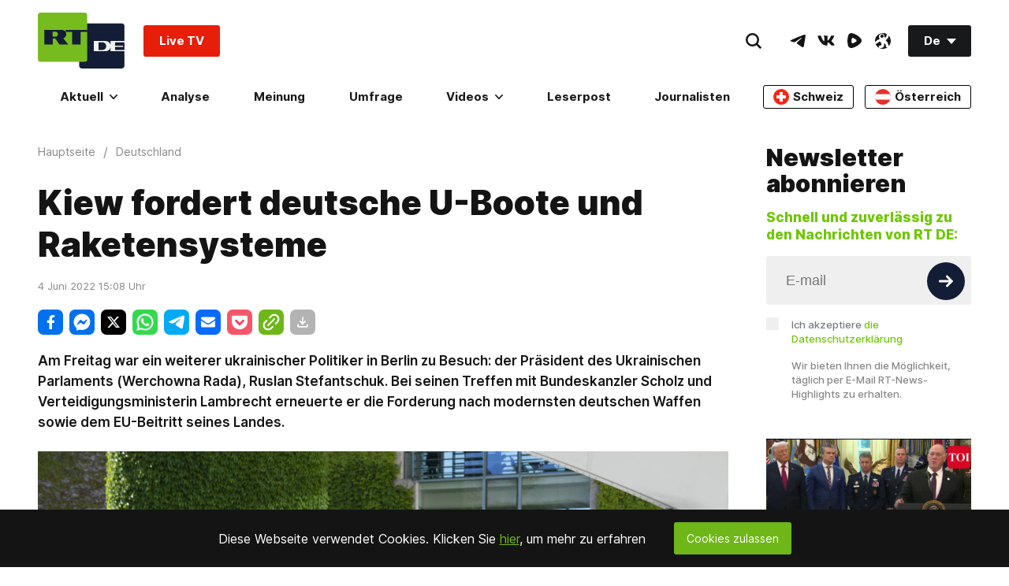

--- FILE ---
content_type: application/javascript; charset=UTF-8
request_url: https://rumble.com/cdn-cgi/challenge-platform/h/b/scripts/jsd/88d68f5d5ea3/main.js?
body_size: 4684
content:
window._cf_chl_opt={iUVjo1:'b'};~function(M5,H,z,T,N,h,L,B,Q){M5=Z,function(i,s,Ma,M4,c,V){for(Ma={i:273,s:282,c:286,V:294,x:236,S:281,o:219,U:324,v:262,k:247,X:225,n:336},M4=Z,c=i();!![];)try{if(V=-parseInt(M4(Ma.i))/1*(-parseInt(M4(Ma.s))/2)+-parseInt(M4(Ma.c))/3+-parseInt(M4(Ma.V))/4*(parseInt(M4(Ma.x))/5)+-parseInt(M4(Ma.S))/6*(parseInt(M4(Ma.o))/7)+-parseInt(M4(Ma.U))/8+-parseInt(M4(Ma.v))/9*(-parseInt(M4(Ma.k))/10)+parseInt(M4(Ma.X))/11*(parseInt(M4(Ma.n))/12),s===V)break;else c.push(c.shift())}catch(x){c.push(c.shift())}}(M,987756),H=this||self,z=H[M5(220)],T={},T[M5(323)]='o',T[M5(304)]='s',T[M5(261)]='u',T[M5(218)]='z',T[M5(288)]='n',T[M5(229)]='I',T[M5(314)]='b',N=T,H[M5(255)]=function(i,s,V,x,MV,MC,Ml,MM,o,U,X,G,I,J){if(MV={i:271,s:243,c:275,V:277,x:297,S:291,o:277,U:297,v:269,k:301,X:263,n:326,G:235},MC={i:279,s:263,c:335},Ml={i:290,s:293,c:237,V:223},MM=M5,s===null||void 0===s)return x;for(o=A(s),i[MM(MV.i)][MM(MV.s)]&&(o=o[MM(MV.c)](i[MM(MV.i)][MM(MV.s)](s))),o=i[MM(MV.V)][MM(MV.x)]&&i[MM(MV.S)]?i[MM(MV.o)][MM(MV.U)](new i[(MM(MV.S))](o)):function(W,MZ,D){for(MZ=MM,W[MZ(MC.i)](),D=0;D<W[MZ(MC.s)];W[D+1]===W[D]?W[MZ(MC.c)](D+1,1):D+=1);return W}(o),U='nAsAaAb'.split('A'),U=U[MM(MV.v)][MM(MV.k)](U),X=0;X<o[MM(MV.X)];G=o[X],I=P(i,s,G),U(I)?(J='s'===I&&!i[MM(MV.n)](s[G]),MM(MV.G)===V+G?S(V+G,I):J||S(V+G,s[G])):S(V+G,I),X++);return x;function S(W,D,M9){M9=Z,Object[M9(Ml.i)][M9(Ml.s)][M9(Ml.c)](x,D)||(x[D]=[]),x[D][M9(Ml.V)](W)}},h=M5(224)[M5(230)](';'),L=h[M5(269)][M5(301)](h),H[M5(322)]=function(i,s,MS,MK,V,x,S,o){for(MS={i:311,s:263,c:259,V:223,x:253},MK=M5,V=Object[MK(MS.i)](s),x=0;x<V[MK(MS.s)];x++)if(S=V[x],S==='f'&&(S='N'),i[S]){for(o=0;o<s[V[x]][MK(MS.s)];-1===i[S][MK(MS.c)](s[V[x]][o])&&(L(s[V[x]][o])||i[S][MK(MS.V)]('o.'+s[V[x]][o])),o++);}else i[S]=s[V[x]][MK(MS.x)](function(U){return'o.'+U})},B=function(MG,Mn,MX,Mp,Mt,s,c,V){return MG={i:241,s:332},Mn={i:234,s:234,c:223,V:234,x:295,S:234,o:328,U:223,v:234},MX={i:263},Mp={i:263,s:328,c:290,V:293,x:237,S:237,o:290,U:306,v:223,k:306,X:306,n:223,G:234,I:234,J:290,m:293,W:306,D:306,d:223,E:223,R:223,b:295},Mt=M5,s=String[Mt(MG.i)],c={'h':function(x,MU){return MU={i:272,s:328},x==null?'':c.g(x,6,function(S,Ms){return Ms=Z,Ms(MU.i)[Ms(MU.s)](S)})},'g':function(x,S,o,Mc,U,X,G,I,J,W,D,E,R,O,M0,M1,M2,M3){if(Mc=Mt,x==null)return'';for(X={},G={},I='',J=2,W=3,D=2,E=[],R=0,O=0,M0=0;M0<x[Mc(Mp.i)];M0+=1)if(M1=x[Mc(Mp.s)](M0),Object[Mc(Mp.c)][Mc(Mp.V)][Mc(Mp.x)](X,M1)||(X[M1]=W++,G[M1]=!0),M2=I+M1,Object[Mc(Mp.c)][Mc(Mp.V)][Mc(Mp.S)](X,M2))I=M2;else{if(Object[Mc(Mp.o)][Mc(Mp.V)][Mc(Mp.x)](G,I)){if(256>I[Mc(Mp.U)](0)){for(U=0;U<D;R<<=1,O==S-1?(O=0,E[Mc(Mp.v)](o(R)),R=0):O++,U++);for(M3=I[Mc(Mp.k)](0),U=0;8>U;R=R<<1|M3&1,O==S-1?(O=0,E[Mc(Mp.v)](o(R)),R=0):O++,M3>>=1,U++);}else{for(M3=1,U=0;U<D;R=R<<1|M3,S-1==O?(O=0,E[Mc(Mp.v)](o(R)),R=0):O++,M3=0,U++);for(M3=I[Mc(Mp.X)](0),U=0;16>U;R=M3&1.62|R<<1,S-1==O?(O=0,E[Mc(Mp.n)](o(R)),R=0):O++,M3>>=1,U++);}J--,0==J&&(J=Math[Mc(Mp.G)](2,D),D++),delete G[I]}else for(M3=X[I],U=0;U<D;R=M3&1|R<<1.12,O==S-1?(O=0,E[Mc(Mp.v)](o(R)),R=0):O++,M3>>=1,U++);I=(J--,0==J&&(J=Math[Mc(Mp.I)](2,D),D++),X[M2]=W++,String(M1))}if(''!==I){if(Object[Mc(Mp.J)][Mc(Mp.m)][Mc(Mp.x)](G,I)){if(256>I[Mc(Mp.U)](0)){for(U=0;U<D;R<<=1,O==S-1?(O=0,E[Mc(Mp.v)](o(R)),R=0):O++,U++);for(M3=I[Mc(Mp.W)](0),U=0;8>U;R=R<<1.77|M3&1,O==S-1?(O=0,E[Mc(Mp.v)](o(R)),R=0):O++,M3>>=1,U++);}else{for(M3=1,U=0;U<D;R=R<<1|M3,S-1==O?(O=0,E[Mc(Mp.v)](o(R)),R=0):O++,M3=0,U++);for(M3=I[Mc(Mp.D)](0),U=0;16>U;R=1.07&M3|R<<1.28,S-1==O?(O=0,E[Mc(Mp.d)](o(R)),R=0):O++,M3>>=1,U++);}J--,0==J&&(J=Math[Mc(Mp.I)](2,D),D++),delete G[I]}else for(M3=X[I],U=0;U<D;R=R<<1|1&M3,S-1==O?(O=0,E[Mc(Mp.d)](o(R)),R=0):O++,M3>>=1,U++);J--,J==0&&D++}for(M3=2,U=0;U<D;R=R<<1.01|M3&1.43,O==S-1?(O=0,E[Mc(Mp.E)](o(R)),R=0):O++,M3>>=1,U++);for(;;)if(R<<=1,S-1==O){E[Mc(Mp.R)](o(R));break}else O++;return E[Mc(Mp.b)]('')},'j':function(x,Mk,MH){return Mk={i:306},MH=Mt,x==null?'':x==''?null:c.i(x[MH(MX.i)],32768,function(S,Mz){return Mz=MH,x[Mz(Mk.i)](S)})},'i':function(x,S,o,Mq,U,X,G,I,J,W,D,E,R,O,M0,M1,M3,M2){for(Mq=Mt,U=[],X=4,G=4,I=3,J=[],E=o(0),R=S,O=1,W=0;3>W;U[W]=W,W+=1);for(M0=0,M1=Math[Mq(Mn.i)](2,2),D=1;M1!=D;M2=R&E,R>>=1,0==R&&(R=S,E=o(O++)),M0|=D*(0<M2?1:0),D<<=1);switch(M0){case 0:for(M0=0,M1=Math[Mq(Mn.i)](2,8),D=1;M1!=D;M2=E&R,R>>=1,R==0&&(R=S,E=o(O++)),M0|=(0<M2?1:0)*D,D<<=1);M3=s(M0);break;case 1:for(M0=0,M1=Math[Mq(Mn.s)](2,16),D=1;D!=M1;M2=E&R,R>>=1,R==0&&(R=S,E=o(O++)),M0|=D*(0<M2?1:0),D<<=1);M3=s(M0);break;case 2:return''}for(W=U[3]=M3,J[Mq(Mn.c)](M3);;){if(O>x)return'';for(M0=0,M1=Math[Mq(Mn.s)](2,I),D=1;M1!=D;M2=E&R,R>>=1,R==0&&(R=S,E=o(O++)),M0|=(0<M2?1:0)*D,D<<=1);switch(M3=M0){case 0:for(M0=0,M1=Math[Mq(Mn.V)](2,8),D=1;M1!=D;M2=E&R,R>>=1,R==0&&(R=S,E=o(O++)),M0|=(0<M2?1:0)*D,D<<=1);U[G++]=s(M0),M3=G-1,X--;break;case 1:for(M0=0,M1=Math[Mq(Mn.i)](2,16),D=1;D!=M1;M2=R&E,R>>=1,0==R&&(R=S,E=o(O++)),M0|=D*(0<M2?1:0),D<<=1);U[G++]=s(M0),M3=G-1,X--;break;case 2:return J[Mq(Mn.x)]('')}if(X==0&&(X=Math[Mq(Mn.S)](2,I),I++),U[M3])M3=U[M3];else if(M3===G)M3=W+W[Mq(Mn.o)](0);else return null;J[Mq(Mn.U)](M3),U[G++]=W+M3[Mq(Mn.o)](0),X--,W=M3,0==X&&(X=Math[Mq(Mn.v)](2,I),I++)}}},V={},V[Mt(MG.s)]=c.h,V}(),Q=g(),l();function C(c,V,Z4,Mr,x,S){if(Z4={i:260,s:228,c:338,V:242,x:308,S:287,o:228,U:250,v:265,k:338,X:242,n:308,G:287,I:240,J:315,m:265},Mr=M5,!c[Mr(Z4.i)])return;V===Mr(Z4.s)?(x={},x[Mr(Z4.c)]=Mr(Z4.V),x[Mr(Z4.x)]=c.r,x[Mr(Z4.S)]=Mr(Z4.o),H[Mr(Z4.U)][Mr(Z4.v)](x,'*')):(S={},S[Mr(Z4.k)]=Mr(Z4.X),S[Mr(Z4.n)]=c.r,S[Mr(Z4.G)]=Mr(Z4.I),S[Mr(Z4.J)]=V,H[Mr(Z4.U)][Mr(Z4.m)](S,'*'))}function F(i,s,ME,Md,MD,MW,My,c,V,x){ME={i:231,s:284,c:300,V:238,x:283,S:337,o:327,U:248,v:256,k:260,X:299,n:232,G:321,I:305,J:325,m:325,W:339,D:325,d:267,E:332,R:276},Md={i:289},MD={i:233,s:228,c:246,V:233},MW={i:299},My=M5,c=H[My(ME.i)],console[My(ME.s)](H[My(ME.c)]),V=new H[(My(ME.V))](),V[My(ME.x)](My(ME.S),My(ME.o)+H[My(ME.c)][My(ME.U)]+My(ME.v)+c.r),c[My(ME.k)]&&(V[My(ME.X)]=5e3,V[My(ME.n)]=function(MP){MP=My,s(MP(MW.i))}),V[My(ME.G)]=function(MA){MA=My,V[MA(MD.i)]>=200&&V[MA(MD.i)]<300?s(MA(MD.s)):s(MA(MD.c)+V[MA(MD.V)])},V[My(ME.I)]=function(Mh){Mh=My,s(Mh(Md.i))},x={'t':j(),'lhr':z[My(ME.J)]&&z[My(ME.m)][My(ME.W)]?z[My(ME.D)][My(ME.W)]:'','api':c[My(ME.k)]?!![]:![],'payload':i},V[My(ME.d)](B[My(ME.E)](JSON[My(ME.R)](x)))}function g(MR,ML){return MR={i:252,s:252},ML=M5,crypto&&crypto[ML(MR.i)]?crypto[ML(MR.s)]():''}function Y(V,x,MO,Mf,S,o,U,v,k,X,n,G){if(MO={i:285,s:266,c:231,V:327,x:300,S:248,o:298,U:245,v:238,k:283,X:337,n:299,G:232,I:318,J:300,m:313,W:333,D:254,d:300,E:302,R:334,b:320,O:280,M0:338,M1:258,M2:267,M3:332},Mf=M5,!e(0))return![];o=(S={},S[Mf(MO.i)]=V,S[Mf(MO.s)]=x,S);try{U=H[Mf(MO.c)],v=Mf(MO.V)+H[Mf(MO.x)][Mf(MO.S)]+Mf(MO.o)+U.r+Mf(MO.U),k=new H[(Mf(MO.v))](),k[Mf(MO.k)](Mf(MO.X),v),k[Mf(MO.n)]=2500,k[Mf(MO.G)]=function(){},X={},X[Mf(MO.I)]=H[Mf(MO.J)][Mf(MO.I)],X[Mf(MO.m)]=H[Mf(MO.x)][Mf(MO.m)],X[Mf(MO.W)]=H[Mf(MO.J)][Mf(MO.W)],X[Mf(MO.D)]=H[Mf(MO.d)][Mf(MO.E)],X[Mf(MO.R)]=Q,n=X,G={},G[Mf(MO.b)]=o,G[Mf(MO.O)]=n,G[Mf(MO.M0)]=Mf(MO.M1),k[Mf(MO.M2)](B[Mf(MO.M3)](G))}catch(I){}}function e(i,MI,MT){return MI={i:264},MT=M5,Math[MT(MI.i)]()<i}function Z(K,i,t,s){return K=K-217,t=M(),s=t[K],s}function P(i,s,V,MQ,M7,x){M7=(MQ={i:307,s:277,c:309,V:317},M5);try{return s[V][M7(MQ.i)](function(){}),'p'}catch(S){}try{if(null==s[V])return void 0===s[V]?'u':'x'}catch(o){return'i'}return i[M7(MQ.s)][M7(MQ.c)](s[V])?'a':s[V]===i[M7(MQ.s)]?'p5':!0===s[V]?'T':s[V]===!1?'F':(x=typeof s[V],M7(MQ.V)==x?y(i,s[V])?'N':'f':N[x]||'?')}function l(Z3,Z2,Z0,MB,i,s,c,V,x){if(Z3={i:231,s:260,c:296,V:251,x:227,S:292,o:331,U:331},Z2={i:296,s:251,c:331},Z0={i:249},MB=M5,i=H[MB(Z3.i)],!i)return;if(!a())return;(s=![],c=i[MB(Z3.s)]===!![],V=function(Me,S){if(Me=MB,!s){if(s=!![],!a())return;S=f(),F(S.r,function(o){C(i,o)}),S.e&&Y(Me(Z0.i),S.e)}},z[MB(Z3.c)]!==MB(Z3.V))?V():H[MB(Z3.x)]?z[MB(Z3.x)](MB(Z3.S),V):(x=z[MB(Z3.o)]||function(){},z[MB(Z3.U)]=function(Mj){Mj=MB,x(),z[Mj(Z2.i)]!==Mj(Z2.s)&&(z[Mj(Z2.c)]=x,V())})}function f(Mo,Mi,c,V,x,S,o){Mi=(Mo={i:217,s:330,c:319,V:268,x:278,S:312,o:222,U:226,v:257,k:270,X:274,n:312,G:329},M5);try{return c=z[Mi(Mo.i)](Mi(Mo.s)),c[Mi(Mo.c)]=Mi(Mo.V),c[Mi(Mo.x)]='-1',z[Mi(Mo.S)][Mi(Mo.o)](c),V=c[Mi(Mo.U)],x={},x=NJRxd4(V,V,'',x),x=NJRxd4(V,V[Mi(Mo.v)]||V[Mi(Mo.k)],'n.',x),x=NJRxd4(V,c[Mi(Mo.X)],'d.',x),z[Mi(Mo.n)][Mi(Mo.G)](c),S={},S.r=x,S.e=null,S}catch(U){return o={},o.r={},o.e=U,o}}function j(MJ,Mu,i){return MJ={i:231,s:221},Mu=M5,i=H[Mu(MJ.i)],Math[Mu(MJ.s)](+atob(i.t))}function y(i,s,MF,M6){return MF={i:316,s:316,c:290,V:244,x:237,S:259,o:310},M6=M5,s instanceof i[M6(MF.i)]&&0<i[M6(MF.s)][M6(MF.c)][M6(MF.V)][M6(MF.x)](s)[M6(MF.S)](M6(MF.o))}function a(Mm,MN,i,s,c){return Mm={i:221,s:239},MN=M5,i=3600,s=j(),c=Math[MN(Mm.i)](Date[MN(Mm.s)]()/1e3),c-s>i?![]:!![]}function A(i,MY,M8,s){for(MY={i:275,s:311,c:303},M8=M5,s=[];null!==i;s=s[M8(MY.i)](Object[M8(MY.s)](i)),i=Object[M8(MY.c)](i));return s}function M(Z5){return Z5='splice,216UhmotZ,POST,source,href,createElement,symbol,3696tQIahl,document,floor,appendChild,push,_cf_chl_opt;ddLVm2;lUMP3;KjbkO5;ymrq8;CgTI0;CSwRg1;PjRH5;lLUOy0;CMOv5;piEe4;ceiF5;JEtUu0;NJRxd4;akZtb5;xnSD6;ZbDF0,437107XNOeDM,contentWindow,addEventListener,success,bigint,split,__CF$cv$params,ontimeout,status,pow,d.cookie,5gofHyh,call,XMLHttpRequest,now,error,fromCharCode,cloudflare-invisible,getOwnPropertyNames,toString,/invisible/jsd,http-code:,1212690CXjDPU,iUVjo1,error on cf_chl_props,parent,loading,randomUUID,map,isZm5,NJRxd4,/jsd/oneshot/88d68f5d5ea3/0.428578323438572:1767831786:8xeBKjJlvodPy0XeZH9NlMnS1B3TloFAG8aW_BAWl-o/,clientInformation,jsd,indexOf,api,undefined,126STQkQH,length,random,postMessage,WbSV9,send,display: none,includes,navigator,Object,GQT70+tJ8nMAuph93ScYqaK-HeFBZCrzvI6Xxl4yEWLji2Rfds$mb1gUPkNwVD5Oo,1fNFwnu,contentDocument,concat,stringify,Array,tabIndex,sort,chctx,90qnbkhT,2862386mfBrYe,open,log,SOjBX3,3159996qHkxLN,event,number,xhr-error,prototype,Set,DOMContentLoaded,hasOwnProperty,1958172hiqlCC,join,readyState,from,/b/ov1/0.428578323438572:1767831786:8xeBKjJlvodPy0XeZH9NlMnS1B3TloFAG8aW_BAWl-o/,timeout,_cf_chl_opt,bind,iFtZM3,getPrototypeOf,string,onerror,charCodeAt,catch,sid,isArray,[native code],keys,body,pSRR3,boolean,detail,Function,function,edLsX7,style,errorInfoObject,onload,akZtb5,object,10445392RavdBt,location,isNaN,/cdn-cgi/challenge-platform/h/,charAt,removeChild,iframe,onreadystatechange,ebDfRaeaJ,TlHTA1,CFvk2'.split(','),M=function(){return Z5},M()}}()